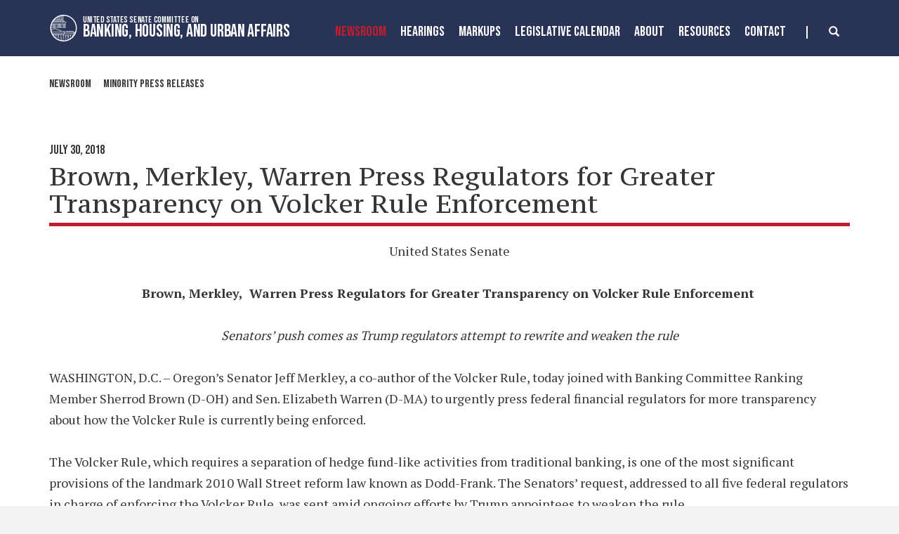

--- FILE ---
content_type: text/html;charset=UTF-8
request_url: https://www.banking.senate.gov/newsroom/minority/brown-merkley-warren-press-regulators-for-greater-transparency-on-volcker-rule-enforcement-
body_size: 14334
content:

	
	
	
	

	

	
	
	
	
	


	


    
	


		
		
		

		
		

		

		
		
		
		
			 
		    	
			
		
		

		
		
		
		

		
		

		 
		 
		 	
		 
        
        

		
        
		

		
			
			

			
			
		

		
		

		
		

		

		
        
            

	























	  


    





















  





    

    



 
 
		
		
		
		
		





	
	

	



    



    
    





	

	
		
	





	






















<!DOCTYPE html>
<!--[if lt IE 7 ]><html lang="en" class="no-js ie ie6"> <![endif]-->
<!--[if IE 7 ]><html lang="en" class="no-js ie ie7"> <![endif]-->
<!--[if IE 8 ]><html lang="en" class="no-js ie ie8"> <![endif]-->
<!--[if IE 9 ]><html lang="en" class="no-js ie ie9"> <![endif]-->
<!--[if IE 10 ]><html lang="en" class="no-js ie ie10"> <![endif]-->
<!--[if IE 11 ]><html lang="en" class="no-js ie ie11"> <![endif]-->
<!--[if gt IE 11]><html lang="en" class="no-js ie"> <![endif]-->
<!--[if !(IE) ]><!-->
<html lang="en" class="no-js">
<!--<![endif]-->

	<head>
		<meta charset="UTF-8">
		<meta http-equiv="X-UA-Compatible" content="IE=edge,chrome=1">


		<meta name="viewport" content="width=device-width, initial-scale=1.0">

		

		
		

		<title>Brown, Merkley, Warren Press Regulators for Greater Transparency on Volcker Rule Enforcement  | United States Committee on Banking, Housing, and Urban Affairs</title>

		
		
			<meta name="twitter:card" content="summary_large_image" />
		

		
		
			
		
		
			
		
		
			
		
		
		<meta name="twitter:title" content="Brown, Merkley, Warren Press Regulators for Greater Transparency on Volcker Rule Enforcement " />
		


		
		
			
				<meta name="date" content="2018-07-30" />
			
		
		
			
				<meta name="title" content="Brown, Merkley, Warren Press Regulators for Greater Transparency on Volcker Rule Enforcement " />
			
		
		

		
			
				<meta name="groups" content="democrat" />
			
		


		
		
			
			

			
		

		

		
			<meta property="og:url" content="https://www.banking.senate.gov/newsroom/minority/brown-merkley-warren-press-regulators-for-greater-transparency-on-volcker-rule-enforcement-" />
		

		
		
			<meta property="og:image" content="https://www.banking.senate.gov/themes/banking/images/sharelogo.jpg" />
			<meta name="twitter:image" content="https://www.banking.senate.gov/themes/banking/images/sharelogo.jpg" />
		

		
			
		
		
			
		
		
			<meta property="og:title" content="Brown, Merkley, Warren Press Regulators for Greater Transparency on Volcker Rule Enforcement  | United States Committee on Banking, Housing, and Urban Affairs" />
			

		
			<meta property="og:description" content="The Official website of The United States Committee on Banking, Housing, and Urban Affairs" />
			<meta name="twitter:description" content="The Official website of The United States Committee on Banking, Housing, and Urban Affairs" />
		

		
		

		

		
		<link href="https://www.banking.senate.gov/themes/banking/images/favicon.ico" rel="Icon" type="image/x-icon"/>

		<link rel="Stylesheet" type="text/css" href="/themes/default_v5/styles/smoothDivScroll.css" />

		
		<link rel="stylesheet" href="/themes/default_v5/styles/bootstrap.min.css?cachebuster=1522224719">

		<link rel="stylesheet" href="https://maxcdn.bootstrapcdn.com/font-awesome/4.7.0/css/font-awesome.min.css">

		
		<link rel="stylesheet" href="/themes/default_v5/styles/common.css">


		
		
			<link rel="stylesheet" href="/themes/banking/styles/common.css?cachebuster=1745498556">
		

		
		<script src="/themes/default_v5/scripts/jquery.min.js"></script>
		<script src="/themes/default_v5/scripts/bootstrap.min.js"></script>
		<script src="/themes/default_v5/scripts/jquery.html5-placeholder-shim.js"></script>

		

		<!--[if lte IE 6]>
			<link rel="stylesheet" href="http://universal-ie6-css.googlecode.com/files/ie6.1.1.css" media="screen, projection">
		<![endif]-->

		
		

		
		

		
		
		

		

	





</head>





	


	

    
	

	




    


	


		

		

		



	

 

 

	 


    



	
	
	
	
	
	
	




	
	
	

	

	

	

	

 



	 

		


		





	

<body  id="newsroom" class="bg3  two-col ">
<!--stopindex-->
<a href="#main-nav" class="sr-only">Skip to primary navigation</a> <a class="sr-only" href="#skip-nav">Skip to content</a>



<link rel="preconnect" href="https://fonts.googleapis.com">
<link rel="preconnect" href="https://fonts.gstatic.com" crossorigin>
<link href="https://fonts.googleapis.com/css2?family=Bebas+Neue&family=PT+Serif+Caption&family=PT+Serif:wght@400;700&display=swap" rel="stylesheet">




		
		

<script src="https://use.fontawesome.com/33b57f0e97.js"></script>


 


	<div class="modal fade" id="NavMobileModal" tabindex="-1" role="dialog" aria-labelledby="NavMobileModal" aria-hidden="true">
	  <div class="modal-dialog modal-lg">
	    <div class="modal-content">
	      <div class="modal-header">
	        <button type="button" class="close" data-dismiss="modal"><span aria-hidden="true">&times;</span><span class="sr-only">Close</span></button>
	      </div>
	      <div class="modal-body">
	       <ul class="nav nav-pills nav-stacked" id="main-nav">
	       	
				
				
					
						
						
						
							
						
						
						
							
								
							
							
							
							
						
						
							
								
							
							
							
								
							
								
							
								
							
								
							
							
						
					<li  class="selected dropdown no-descriptions">  <a href="https://www.banking.senate.gov/newsroom/majority-press-releases" >Newsroom</a>
						
							
								

		
		
			
			
			
			
			
				
					
						<ul class="dropdown-menu">
					

					
						
						
						
						
						
						
						<li>
							
							<a href="https://www.banking.senate.gov/newsroom/majority-press-releases">Majority Press Releases </a>
							

		
		
			
			
			
			
			
		

		

		
						</li>
					
						
						
						
						
						
						
						<li>
							
							<a href="https://www.banking.senate.gov/newsroom/minority-press-releases">Minority Press Releases </a>
							

		
		
			
			
			
			
			
		

		

		
						</li>
					
						
						
						
						
						
						
						<li>
							
							<a href="https://www.banking.senate.gov/newsroom/photo-gallery">Photo Gallery </a>
							

		
		
			
			
			
			
			
		

		

		
						</li>
					
						
						
						
						
						
						
						<li>
							
							<a href="https://www.banking.senate.gov/newsroom/press-release-archive">Press Release Archive </a>
							

		
		
			
			
			
			
			
		

		

		
						</li>
					

					
						</ul>
					
				
			
		

		

		

							
						
					</li>
					
				
					
						
						
						
						
						
							
							
							
							
						
						
							
								
							
							
							
								
							
								
							
							
						
					<li  class="dropdown no-descriptions">  <a href="https://www.banking.senate.gov/hearings" >Hearings</a>
						
							
								

		
		
			
			
			
			
			
				
					
						<ul class="dropdown-menu">
					

					
						
						
						
						
						
						
						<li>
							
							<a href="https://www.banking.senate.gov/hearings">Hearings </a>
							

		
		
			
			
			
			
			
		

		

		
						</li>
					
						
						
						
						
						
						
						<li>
							
							<a href="https://www.banking.senate.gov/hearings/witness-list">Witness List </a>
							

		
		
			
			
			
			
			
		

		

		
						</li>
					

					
						</ul>
					
				
			
		

		

		

							
						
					</li>
					
				
					
						
						
						
						
						
						
							
							
							
							
						
					<li  class="no-descriptions">  <a href="https://www.banking.senate.gov/markups" >MarkUps</a>
						
					</li>
					
				
					
						
						
						
						
						
							
							
							
							
						
						
							
								
							
							
							
								
							
								
							
							
						
					<li  class="dropdown no-descriptions">  <a href="https://www.banking.senate.gov/legislative-calendar/legislation" >Legislative Calendar</a>
						
							
								

		
		
			
			
			
			
			
				
					
						<ul class="dropdown-menu">
					

					
						
						
						
						
						
						
						<li>
							
							<a href="https://www.banking.senate.gov/legislative-calendar/legislation">Legislation </a>
							

		
		
			
			
			
			
			
		

		

		
						</li>
					
						
						
						
						
						
						
						<li>
							
							<a href="https://www.banking.senate.gov/legislative-calendar/nominations">Nominations </a>
							

		
		
			
			
			
			
			
		

		

		
						</li>
					

					
						</ul>
					
				
			
		

		

		

							
						
					</li>
					
				
					
						
						
						
						
						
							
							
							
							
						
						
							
								
							
							
							
								
							
								
							
								
							
								
							
								
							
								
							
								
							
								
							
								
							
								
							
							
						
					<li  class="dropdown no-descriptions">  <a href="https://www.banking.senate.gov/about" >About</a>
						
							
								

		
		
			
			
			
			
			
				
					
						<ul class="dropdown-menu">
					

					
						
						
						
						
						
						
						<li>
							
							<a href="https://www.banking.senate.gov/about">About </a>
							

		
		
			
			
			
			
			
		

		

		
						</li>
					
						
						
						
						
						
						
						<li>
							
							<a href="https://www.banking.senate.gov/about/jurisdiction">Jurisdiction </a>
							

		
		
			
			
			
			
			
		

		

		
						</li>
					
						
						
						
						
						
						
						<li>
							
							<a href="https://www.banking.senate.gov/about/membership">Membership </a>
							

		
		
			
			
			
			
			
		

		

		
						</li>
					
						
						
						
						
						
						
						<li>
							
							<a href="https://www.banking.senate.gov/about/subcommittees">Subcommittees </a>
							

		
		
			
			
			
			
			
		

		

		
						</li>
					
						
						
						
						
						
						
						<li>
							
							<a href="https://www.banking.senate.gov/about/milestones">Milestones </a>
							

		
		
			
			
			
			
			
		

		

		
						</li>
					
						
						
						
						
						
						
						<li>
							
							<a href="https://www.banking.senate.gov/about/faq">FAQ </a>
							

		
		
			
			
			
			
			
		

		

		
						</li>
					
						
						
						
						
						
						
						<li>
							
							<a href="https://www.banking.senate.gov/about/history">History of the Chairman </a>
							

		
		
			
			
			
			
			
		

		

		
						</li>
					
						
						
						
						
						
						
						<li>
							
							<a href="https://www.banking.senate.gov/about/key-issues">Key Issues </a>
							

		
		
			
			
			
			
			
		

		

		
						</li>
					
						
						
						
						
						
						
						<li>
							
							<a href="https://www.banking.senate.gov/about/chairman">Chairman Scott Biography </a>
							

		
		
			
			
			
			
			
		

		

		
						</li>
					
						
						
						
						
						
						
						<li>
							
							<a href="https://www.banking.senate.gov/about/ranking-member">Ranking Member Warren Biography </a>
							

		
		
			
			
			
			
			
		

		

		
						</li>
					

					
						</ul>
					
				
			
		

		

		

							
						
					</li>
					
				
					
						
						
						
						
						
							
							
							
							
						
						
							
								
							
							
							
								
							
								
							
								
							
							
						
					<li  class="dropdown no-descriptions">  <a href="https://www.banking.senate.gov/resources" >Resources</a>
						
							
								

		
		
			
			
			
			
			
				
					
						<ul class="dropdown-menu">
					

					
						
						
						
						
						
						
						<li>
							
							<a href="https://www.banking.senate.gov/resources">Resources </a>
							

		
		
			
			
			
			
			
		

		

		
						</li>
					
						
						
						
						
						
						
						<li>
							
							<a href="https://www.banking.senate.gov/resources/committee-documents">Committee Documents </a>
							

		
		
			
			
			
			
			
		

		

		
						</li>
					
						
						
						
						
						
						
						<li>
							
							<a href="https://www.banking.senate.gov/resources/data-submissions">Submissions </a>
							

		
		
			
			
			
			
			
		

		

		
						</li>
					

					
						</ul>
					
				
			
		

		

		

							
						
					</li>
					
				
					
						
						
						
						
						
						
							
							
							
							
						
					<li  class="no-descriptions">  <a href="https://www.banking.senate.gov/contact" >Contact</a>
						
					</li>
					
				
					
				
					
				
				
			</ul>
	      </div>
	    </div>
	  </div>
	</div>




<div class="modal fade" id="SearchModal" tabindex="-1" role="dialog" aria-labelledby="SearchModal" aria-hidden="true">
	<div class="modal-dialog modal-lg">
		<div class="modal-content">
			<div class="modal-header">
				<button type="button" class="close" data-dismiss="modal"><span aria-hidden="true">&times;</span><span class="sr-only">Close</span></button>
			</div>
			<div class="modal-body">
				<div id="searchpopup">
					
					
					
					
					
					
					
					
					
					
					
					
					
					
					
					
					
					
					
					
					
					
					
					
					
					
					
					
					
					
					
					<form aria-label="search" id="sitesearch" role="search" method="get" action="/search" class="pull-right form-inline">
						<input type="search" id="search-field" name="q" placeholder="Search">
						<input type="hidden" name="access" value="p" />
						<input type="hidden" name="as_dt" value="i" />
						<input type="hidden" name="as_epq" value="" />
						<input type="hidden" name="as_eq" value="" />
						<input type="hidden" name="as_lq" value="" />
						<input type="hidden" name="as_occt" value="any" />
						<input type="hidden" name="as_oq" value="" />
						<input type="hidden" name="as_q" value="" />
						<input type="hidden" name="as_sitesearch" value="" />
						<input type="hidden" name="client" value="" />
						<input type="hidden" name="sntsp" value="0" />
						<input type="hidden" name="filter" value="0" />
						<input type="hidden" name="getfields" value="" />
						<input type="hidden" name="lr" value="" />
						<input type="hidden" name="num" value="15" />
						<input type="hidden" name="numgm" value="3" />
						<input type="hidden" name="oe" value="UTF8" />
						<input type="hidden" name="output" value="xml_no_dtd" />
						<input type="hidden" name="partialfields" value="" />
						<input type="hidden" name="proxycustom" value="" />
						<input type="hidden" name="proxyreload" value="0" />
						<input type="hidden" name="proxystylesheet" value="default_frontend" />
						<input type="hidden" name="requiredfields" value="" />
						<input type="hidden" name="sitesearch" value="" />
						<input type="hidden" name="sort" value="date:D:S:d1" />
						<input type="hidden" name="start" value="0" />
						<input type="hidden" name="ud" value="1" />
						<button aria-label="submit" type="submit"><span class="glyphicon glyphicon-search"></span></button>
					</form>
				</div>
			</div>
		</div>
	</div>
</div>









	<div id="header" class = "interior">

		<div class="container">
			<a href = "/" class = "logo-hold top-left" >
				<img alt = "Banking, Housing, and Urban Affairs Circle Logo" class = 'circle-logo' src = "/themes/banking/images/circle.svg">
				<div class = "logo-text"><div class = "top">United States Senate Committee On</div>
				<div class = "bottom">Banking, Housing, and Urban Affairs</div></div>
			</a>



			<div class="nav-hold right-search-modal ">
				 





<div class="navbar">
       <ul class="nav nav-pills nav-justified hidden-md hidden-sm hidden-xs" id="main-nav">
       	
			
			
				
					
					
					
						
					
					
					
						
							
						
						
						
						
					
					
						
							
						
						
						
							
						
							
						
							
						
							
						
						
					
				<li  class="selected dropdown no-descriptions">  <a href="https://www.banking.senate.gov/newsroom/majority-press-releases" >Newsroom</a>
					
						
							

		
		
			
			
			
			
			
				
					
						<ul class="dropdown-menu">
					

					
						
						
						
						
						
						
						<li>
							
							<a href="https://www.banking.senate.gov/newsroom/majority-press-releases">Majority Press Releases </a>
							

		
		
			
			
			
			
			
		

		

		
						</li>
					
						
						
						
						
						
						
						<li>
							
							<a href="https://www.banking.senate.gov/newsroom/minority-press-releases">Minority Press Releases </a>
							

		
		
			
			
			
			
			
		

		

		
						</li>
					
						
						
						
						
						
						
						<li>
							
							<a href="https://www.banking.senate.gov/newsroom/photo-gallery">Photo Gallery </a>
							

		
		
			
			
			
			
			
		

		

		
						</li>
					
						
						
						
						
						
						
						<li>
							
							<a href="https://www.banking.senate.gov/newsroom/press-release-archive">Press Release Archive </a>
							

		
		
			
			
			
			
			
		

		

		
						</li>
					

					
						</ul>
					
				
			
		

		

		

						
					
				</li>
				
			
				
					
					
					
					
					
						
						
						
						
					
					
						
							
						
						
						
							
						
							
						
						
					
				<li  class="dropdown no-descriptions">  <a href="https://www.banking.senate.gov/hearings" >Hearings</a>
					
						
							

		
		
			
			
			
			
			
				
					
						<ul class="dropdown-menu">
					

					
						
						
						
						
						
						
						<li>
							
							<a href="https://www.banking.senate.gov/hearings">Hearings </a>
							

		
		
			
			
			
			
			
		

		

		
						</li>
					
						
						
						
						
						
						
						<li>
							
							<a href="https://www.banking.senate.gov/hearings/witness-list">Witness List </a>
							

		
		
			
			
			
			
			
		

		

		
						</li>
					

					
						</ul>
					
				
			
		

		

		

						
					
				</li>
				
			
				
					
					
					
					
					
					
						
						
						
						
					
				<li  class="no-descriptions">  <a href="https://www.banking.senate.gov/markups" >MarkUps</a>
					
				</li>
				
			
				
					
					
					
					
					
						
						
						
						
					
					
						
							
						
						
						
							
						
							
						
						
					
				<li  class="dropdown no-descriptions">  <a href="https://www.banking.senate.gov/legislative-calendar/legislation" >Legislative Calendar</a>
					
						
							

		
		
			
			
			
			
			
				
					
						<ul class="dropdown-menu">
					

					
						
						
						
						
						
						
						<li>
							
							<a href="https://www.banking.senate.gov/legislative-calendar/legislation">Legislation </a>
							

		
		
			
			
			
			
			
		

		

		
						</li>
					
						
						
						
						
						
						
						<li>
							
							<a href="https://www.banking.senate.gov/legislative-calendar/nominations">Nominations </a>
							

		
		
			
			
			
			
			
		

		

		
						</li>
					

					
						</ul>
					
				
			
		

		

		

						
					
				</li>
				
			
				
					
					
					
					
					
						
						
						
						
					
					
						
							
						
						
						
							
						
							
						
							
						
							
						
							
						
							
						
							
						
							
						
							
						
							
						
						
					
				<li  class="dropdown no-descriptions">  <a href="https://www.banking.senate.gov/about" >About</a>
					
						
							

		
		
			
			
			
			
			
				
					
						<ul class="dropdown-menu">
					

					
						
						
						
						
						
						
						<li>
							
							<a href="https://www.banking.senate.gov/about">About </a>
							

		
		
			
			
			
			
			
		

		

		
						</li>
					
						
						
						
						
						
						
						<li>
							
							<a href="https://www.banking.senate.gov/about/jurisdiction">Jurisdiction </a>
							

		
		
			
			
			
			
			
		

		

		
						</li>
					
						
						
						
						
						
						
						<li>
							
							<a href="https://www.banking.senate.gov/about/membership">Membership </a>
							

		
		
			
			
			
			
			
		

		

		
						</li>
					
						
						
						
						
						
						
						<li>
							
							<a href="https://www.banking.senate.gov/about/subcommittees">Subcommittees </a>
							

		
		
			
			
			
			
			
		

		

		
						</li>
					
						
						
						
						
						
						
						<li>
							
							<a href="https://www.banking.senate.gov/about/milestones">Milestones </a>
							

		
		
			
			
			
			
			
		

		

		
						</li>
					
						
						
						
						
						
						
						<li>
							
							<a href="https://www.banking.senate.gov/about/faq">FAQ </a>
							

		
		
			
			
			
			
			
		

		

		
						</li>
					
						
						
						
						
						
						
						<li>
							
							<a href="https://www.banking.senate.gov/about/history">History of the Chairman </a>
							

		
		
			
			
			
			
			
		

		

		
						</li>
					
						
						
						
						
						
						
						<li>
							
							<a href="https://www.banking.senate.gov/about/key-issues">Key Issues </a>
							

		
		
			
			
			
			
			
		

		

		
						</li>
					
						
						
						
						
						
						
						<li>
							
							<a href="https://www.banking.senate.gov/about/chairman">Chairman Scott Biography </a>
							

		
		
			
			
			
			
			
		

		

		
						</li>
					
						
						
						
						
						
						
						<li>
							
							<a href="https://www.banking.senate.gov/about/ranking-member">Ranking Member Warren Biography </a>
							

		
		
			
			
			
			
			
		

		

		
						</li>
					

					
						</ul>
					
				
			
		

		

		

						
					
				</li>
				
			
				
					
					
					
					
					
						
						
						
						
					
					
						
							
						
						
						
							
						
							
						
							
						
						
					
				<li  class="dropdown no-descriptions">  <a href="https://www.banking.senate.gov/resources" >Resources</a>
					
						
							

		
		
			
			
			
			
			
				
					
						<ul class="dropdown-menu">
					

					
						
						
						
						
						
						
						<li>
							
							<a href="https://www.banking.senate.gov/resources">Resources </a>
							

		
		
			
			
			
			
			
		

		

		
						</li>
					
						
						
						
						
						
						
						<li>
							
							<a href="https://www.banking.senate.gov/resources/committee-documents">Committee Documents </a>
							

		
		
			
			
			
			
			
		

		

		
						</li>
					
						
						
						
						
						
						
						<li>
							
							<a href="https://www.banking.senate.gov/resources/data-submissions">Submissions </a>
							

		
		
			
			
			
			
			
		

		

		
						</li>
					

					
						</ul>
					
				
			
		

		

		

						
					
				</li>
				
			
				
					
					
					
					
					
					
						
						
						
						
					
				<li  class="no-descriptions">  <a href="https://www.banking.senate.gov/contact" >Contact</a>
					
				</li>
				
			
				
			
				
			
			
		</ul>


		<a class="srchbutton hidden-sm hidden-xs">
			<span class="glyphicon glyphicon-search"><span class="hidden">x</span></span>
		</a>
		<a class="srchbuttonmodal visible-md-inline-block visible-sm-inline-block visible-xs-inline-block" data-toggle="modal" data-target="#SearchModal" aria-label="search" title="search">
			<span class="glyphicon glyphicon-search"><span class="hidden">x</span></span>
		</a>
		<div id="search">
			
			
			
			
			
			
			
			
			
			
			
			
			
			
			
			
			
			
			
			
			
			
			
			
			
			
			
			
			
			
			
			<form id="sitesearch" role="search" method="get" action="/search" class="form-inline">
				<label for="search-field" style="text-indent:-9000px;">search</label>
				<input type="search" id="search-field" name="q" placeholder="Search">
				<input type="hidden" name="access" value="p" />
				<input type="hidden" name="as_dt" value="i" />
				<input type="hidden" name="as_epq" value="" />
				<input type="hidden" name="as_eq" value="" />
				<input type="hidden" name="as_lq" value="" />
				<input type="hidden" name="as_occt" value="any" />
				<input type="hidden" name="as_oq" value="" />
				<input type="hidden" name="as_q" value="" />
				<input type="hidden" name="as_sitesearch" value="" />
				<input type="hidden" name="client" value="" />
				<input type="hidden" name="sntsp" value="0" />
				<input type="hidden" name="filter" value="0" />
				<input type="hidden" name="getfields" value="" />
				<input type="hidden" name="lr" value="" />
				<input type="hidden" name="num" value="15" />
				<input type="hidden" name="numgm" value="3" />
				<input type="hidden" name="oe" value="UTF8" />
				<input type="hidden" name="output" value="xml_no_dtd" />
				<input type="hidden" name="partialfields" value="" />
				<input type="hidden" name="proxycustom" value="" />
				<input type="hidden" name="proxyreload" value="0" />
				<input type="hidden" name="proxystylesheet" value="default_frontend" />
				<input type="hidden" name="requiredfields" value="" />
				<input type="hidden" name="sitesearch" value="" />
				<input type="hidden" name="sort" value="date:D:S:d1" />
				<input type="hidden" name="start" value="0" />
				<input type="hidden" name="ud" value="1" />
				<button type="submit">
					<span class="glyphicon glyphicon-search"><span class="hidden">x</span></span>
				</button>
			</form>
		</div>
		<script type="text/javascript">
			$( ".srchbutton" ).click(function(e) {

				$( "#search" ).toggleClass( "showme" );

				if ($( "#search" ).hasClass( "showme" )){
					$( ".nav" ).addClass('fade-out');
					$( ".togglemenu" ).fadeOut( 0 );
					$( "#search #sitesearch #search-field").focus();
				}else{
					$( ".nav" ).removeClass('fade-out')
					$( ".togglemenu" ).delay( 300 ).fadeIn( 300 );
				};
				if ($( ".srchbutton .glyphicon" ).hasClass( "glyphicon-search" )){

					$( ".srchbutton .glyphicon" ).removeClass( "glyphicon-search" );
					$( ".srchbutton .glyphicon" ).addClass( "glyphicon-remove" );
				}else{
					$( ".srchbutton .glyphicon" ).removeClass( "glyphicon-remove" );
					$( ".srchbutton .glyphicon" ).addClass( "glyphicon-search" );
				};
			});
		</script>
		<a class="togglemenu hidden-xl hidden-lg" data-toggle="modal" data-target="#NavMobileModal">

			<span class="glyphicon glyphicon-menu-hamburger"></span>
			<span class="menulabel">MENU</span>

		</a>
	</div>

 

			</div>
		
		</div>
	</div>







<div id="skip-nav"></div>













		
		


	
	<div id="content" role="main">







	

	
	
		
		
	















	<div class="container" id="main_container">





	<div id='breadcrumb'><ol class='list-inline'><li><a href='https://www.banking.senate.gov/'>Home</a></li><li><a href='https://www.banking.senate.gov/newsroom/majority-press-releases'>Newsroom</a></li><li><a href='https://www.banking.senate.gov/newsroom/minority-press-releases'>Minority Press Releases</a></li></ol></div>

<div class="one_column row">


	
	




	

	 <div class="clearfix col-md-12" id="main_column"><!--startindex-->


	



	
	<div id="newscontent" class="article">
	
	<div id="press">
		
		
			
			<span class="date black">July 30, 2018</span>
			<h1 class="main_page_title">Brown, Merkley, Warren Press Regulators for Greater Transparency on Volcker Rule Enforcement </h1>
			
			<p align="center">United States Senate</p>
<p align="center"><b>Brown, Merkley,&nbsp; Warren Press Regulators for Greater Transparency on Volcker Rule Enforcement</b><b>&nbsp;</b></p>
<p align="center"><i>Senators&rsquo; push comes as Trump regulators attempt to rewrite and weaken the rule</i></p>
<p>WASHINGTON, D.C. &ndash; Oregon&rsquo;s Senator Jeff Merkley, a co-author of the Volcker Rule, today joined with Banking Committee Ranking Member Sherrod Brown (D-OH) and Sen. Elizabeth Warren (D-MA) to urgently press federal financial regulators for more transparency about how the Volcker Rule is currently being enforced.</p>
<p>The Volcker Rule, which requires a separation of hedge fund-like activities from traditional banking, is one of the most significant provisions of the landmark 2010 Wall Street reform law known as Dodd-Frank. The Senators&rsquo; request, addressed to all five federal regulators in charge of enforcing the Volcker Rule, was sent amid ongoing efforts by Trump appointees to weaken the rule.</p>
<p>&ldquo;We respectfully but urgently request that you share with Congress quantitative data and metrics demonstrating banks&rsquo; activities under the Volcker Rule, along with the agencies&rsquo; standards used to demonstrate compliance, the penalties for non-compliance, and banks&rsquo; success or failure at achieving compliance,&rdquo; wrote the Senators. &ldquo;This should include the seven factors that banks are required to report to the agencies for each trading desk, along with a description of how frequently examiners at the agencies have used the quantitative metrics to date, including how metrics are used to evaluate compliance with the Volcker Rule.&rdquo;</p>
<p>They continued, &ldquo;It is critical that this information and data is publicly available before the end of the comment period,&rdquo; referring to the public comment period for the recent efforts to weaken the rule.</p>
<p>&ldquo;Congress intended for the Volcker Rule to function as a modern-day Glass-Steagall Act, acting as a firewall to safeguard traditional loan-making and deposit-taking at banks from high-risk bets that put customers and the financial system at risk. Congress and the public deserve to be able to evaluate it,&rdquo; they concluded.&nbsp;</p>
<p>The full text of the letter follows below, and a pdf of the letter can be found <a href="https://www.merkley.senate.gov/download/volcker-metrics-letter">here</a>.</p>
<p>&nbsp;</p>
<p align="center">###</p>
<p align="center">&nbsp;</p>
<p>Dear Comptroller Otting, Chairman Powell, Chairman McWilliams, Chairman Clayton, and Chairman Giancarlo:</p>
<p>In response to the financial crisis, Congress in 2010 passed the Dodd-Frank Wall Street Reform and Consumer Protection Act (Wall Street Reform). With the Merkley-Levin Amendment, the law included the &ldquo;Volcker Rule,&rdquo; a prohibition on banks engaging in some of the risky trading activities and fund investments that exacerbated significant weaknesses in the banking system and required unprecedented bailouts of the financial sector.<sup><a href="#_ftn1" name="_ftnref1" title="">[1]</a></sup></p>
<p>Repeated delays have slowed the implementation and enforcement of the law. Just as troubling, though, is the limited transparency into the data and metrics used by the federal financial regulators in order to understand if the provision has been effective at obtaining the change that Congress intended.&nbsp;</p>
<p>While many large global banks covered by the Volcker Rule have shed their standalone proprietary trading desks,<a href="#_ftn2" name="_ftnref2" title="">[2]</a> federal financial regulators must examine financial institutions for Volcker Rule compliance. Your agencies should share with Congress and the public your data and metrics demonstrating the impact of the Volcker Rule on banks&rsquo; activities.<sup><a href="#_ftn3" name="_ftnref3" title="">[3]</a></sup></p>
<p>While financial institutions may argue that disclosing such data and metrics would reveal confidential information, there are undoubtedly multiple ways to avoid any such problems, including delaying the release of the data, withholding the name of the institution at which the trading desk is located, or aggregating data in such a way as to address confidentiality concerns.&nbsp; Your agencies have acknowledged that since at least May 2017 that they have been &ldquo;considering whether, and if so how, metrics information should be published, consistent with safeguarding confidential information and preserving the usefulness of the information.&rdquo;<a href="#_ftn4" name="_ftnref4" title="">[4]</a> The agencies have had ample time to devise ways to safeguard confidential information; the time has come to effectuate these changes, particularly given the public&rsquo;s need to understand the impact of the Volcker Rule in light of the agencies&rsquo; proposed changes.</p>
<p>Exacerbating the problem around data and metrics transparency is a lack of specifics on how your agencies are examining, supervising, and enforcing for Volcker Rule compliance, how data is being shared between your agencies, and the penalties for violations. Without such transparency, accountability is almost certainly impossible, and the American people will continue to doubt that meaningful financial reform is occurring.</p>
<p>Releasing these data and metrics would be in the public interest. Bank counterparties and customers would benefit from greater transparency regarding how the ban on proprietary trading and fund investments is being enforced. Customers could have greater confidence that dealers were facilitating market-making rather than betting against them, and emergent firms could better understand opportunities to compete against established dealer banks. Finally, banks themselves would also have a better, more reliable understanding of what trading and fund investment activities are permitted in practice.</p>
<p>Now that the agencies are proposing changes to the Volcker Rule, it is worth noting that the Notice of Proposed Ruling (NPR) is devoid of any data or analysis that provides support to many of the significant policy changes included in the NPR. Indeed, many of the more than 1,000 questions posed in the NPR are not readily answerable without access to Appendix A data, except perhaps by the banking industry itself.</p>
<p>To that end, we respectfully but urgently request that you share with Congress quantitative data and metrics demonstrating banks&rsquo; activities under the Volcker Rule, along with the agencies&rsquo; standards used to demonstrate compliance, the penalties for non-compliance, and banks&rsquo; success or failure at achieving compliance. This should include the seven factors that banks are required to report to the agencies for each trading desk,<a href="#_ftn5" name="_ftnref5" title="">[5]</a> along with a description of how frequently examiners at the agencies have used the quantitative metrics to date, including how metrics are used to evaluate compliance with the Volcker Rule.</p>
<p>Please provide us with this information by August 6, 2018. It is critical that this information and data is publicly available before the end of comment period. Congress intended for the Volcker Rule to function as a modern-day Glass-Steagall Act, acting as a firewall to safeguard traditional loan-making and deposit-taking at banks from high-risk bets that put customers and the financial system at risk. Congress and the public deserve to be able to evaluate it.</p>
<p>Sincerely,</p>
<p>&nbsp;</p>
<p></p>
<p>[1] The law prohibits banks, bank holding companies, and their affiliates and subsidiaries from such activities, and also limits those activities at systemically significant nonbank financial institutions.&nbsp;</p>
<p>[2] See, for example, Moyer, Liz. &ldquo;Investment Banks Move to Dodge Volcker Rule.&rdquo; <i>Forbes</i>, August 4, 2010. Available at: <a href="https://www.forbes.com/sites/streettalk/2010/08/04/investment-banks-move-to-dodge-volcker-rule/#796de9a0780f">https://www.forbes.com/sites/streettalk/2010/08/04/investment-banks-move-to-dodge-volcker-rule/#796de9a0780f</a>; Baer, Justin. &ldquo;Morgan Stanley to Spin Off Prop Trading Desk.&rdquo; <i>Financial Times</i>, January 10, 2011. Available at: <a href="https://www.ft.com/content/6c285214-1cfc-11e0-8c86-00144feab49a">https://www.ft.com/content/6c285214-1cfc-11e0-8c86-00144feab49a</a>; and Miller, Don. &ldquo;JPMorgan Shuts Down Prop Trading Unit as Banks Maneuver Around the Volcker Rule.&rdquo; <i>SeekingAlpha.com</i>, September 3, 2010. Available at: <a href="https://seekingalpha.com/article/223675-jpmorgan-shuts-prop-trading-unit-as-banks-maneuver-around-the-volcker-rule">https://seekingalpha.com/article/223675-jpmorgan-shuts-prop-trading-unit-as-banks-maneuver-around-the-volcker-rule</a>.</p>
<p>[3]&nbsp; See letter from Americans for Financial Reform dated December 17, 2015</p>
<p>[4] Correspondence from the Board of Governors of the Federal Reserve System, the Office of the Comptroller of the Currency, the Federal Deposit Insurance Corporation and the Commodity Futures Trading Commission to Senator Merkley dated May 4, 2017.</p>
<p>[5] <i>See</i> the factors at 12 C.F.R. 248, Appendix A, including: (1) risk and position limits and usage; (2) risk factor sensitivities; (3) value-at-risk (VaR) and stress VaR; (4) comprehensive profit and loss attribution; (5) inventory turnover; (6) inventory aging; and (7) customer-facing trade ratios.</p>
<div><br clear="all" /><hr align="left" size="1" width="33%" />
<div id="ftn1">
<p><a href="#_ftnref1" name="_ftn1" title="">[1]</a> The law prohibits banks, bank holding companies, and their affiliates and subsidiaries from such activities, and also limits those activities at systemically significant nonbank financial institutions.&nbsp;</p>
</div>
<div id="ftn2">
<p><a href="#_ftnref2" name="_ftn2" title="">[2]</a> See, for example, Moyer, Liz. &ldquo;Investment Banks Move to Dodge Volcker Rule.&rdquo; <i>Forbes</i>, August 4, 2010. Available at: <a href="https://www.forbes.com/sites/streettalk/2010/08/04/investment-banks-move-to-dodge-volcker-rule/#796de9a0780f">https://www.forbes.com/sites/streettalk/2010/08/04/investment-banks-move-to-dodge-volcker-rule/#796de9a0780f</a>; Baer, Justin. &ldquo;Morgan Stanley to Spin Off Prop Trading Desk.&rdquo; <i>Financial Times</i>, January 10, 2011. Available at: <a href="https://www.ft.com/content/6c285214-1cfc-11e0-8c86-00144feab49a">https://www.ft.com/content/6c285214-1cfc-11e0-8c86-00144feab49a</a>; and Miller, Don. &ldquo;JPMorgan Shuts Down Prop Trading Unit as Banks Maneuver Around the Volcker Rule.&rdquo; <i>SeekingAlpha.com</i>, September 3, 2010. Available at: <a href="https://seekingalpha.com/article/223675-jpmorgan-shuts-prop-trading-unit-as-banks-maneuver-around-the-volcker-rule">https://seekingalpha.com/article/223675-jpmorgan-shuts-prop-trading-unit-as-banks-maneuver-around-the-volcker-rule</a>.</p>
</div>
<div id="ftn3">
<p><a href="#_ftnref3" name="_ftn3" title="">[3]</a>&nbsp; See letter from Americans for Financial Reform dated December 17, 2015</p>
</div>
<div id="ftn4">
<p><a href="#_ftnref4" name="_ftn4" title="">[4]</a> Correspondence from the Board of Governors of the Federal Reserve System, the Office of the Comptroller of the Currency, the Federal Deposit Insurance Corporation and the Commodity Futures Trading Commission to Senator Merkley dated May 4, 2017.</p>
</div>
<div id="ftn5">
<p><a href="#_ftnref5" name="_ftn5" title="">[5]</a> <i>See</i> the factors at 12 C.F.R. 248, Appendix A, including: (1) risk and position limits and usage; (2) risk factor sensitivities; (3) value-at-risk (VaR) and stress VaR; (4) comprehensive profit and loss attribution; (5) inventory turnover; (6) inventory aging; and (7) customer-facing trade ratios.</p>
</div>
</div>
			
			
			
		

		
	</div>
	<hr> 
<div id="pagetools">
	

	<script>// cribbed from jquery migrate plugin @ https://github.com/jquery/jquery-migrate/blob/master/src/core.js
		if (typeof uaMatch == 'undefined') {
			var uaMatch = function( ua ) {
				ua = ua.toLowerCase();

				var match = /(chrome)[ \/]([\w.]+)/.exec( ua ) ||
					/(webkit)[ \/]([\w.]+)/.exec( ua ) ||
					/(opera)(?:.*version|)[ \/]([\w.]+)/.exec( ua ) ||
					/(msie) ([\w.]+)/.exec( ua ) ||
					ua.indexOf("compatible") < 0 && /(mozilla)(?:.*? rv:([\w.]+)|)/.exec( ua ) ||
					[];

				return {
					browser: match[ 1 ] || "",
					version: match[ 2 ] || "0"
				};
			};

			var matched = uaMatch( navigator.userAgent );
			var browser = {};

			if ( matched.browser ) {
				browser[ matched.browser ] = true;
				browser.version = matched.version;
			}

			// Chrome is Webkit, but Webkit is also Safari.
			if ( browser.chrome ) {
				browser.webkit = true;
			} else if ( browser.webkit ) {
				browser.safari = true;
			}
		}
	</script>

	<div id="fb-root"></div>
	<div class="clearfix"></div>
	<ul id="actions" class="list-unstyled  list-inline">

		
			<li><a class="btn btn-xs pull-left" onclick="window.print()" >Print</a></li>
		
		
			
			<li><a class="btn btn-xs pull-left" href="mailto:?subject=A Link From Senator [First] [Last]&body=http://www.banking.senate.gov/newsroom/minority/brown-merkley-warren-press-regulators-for-greater-transparency-on-volcker-rule-enforcement-">Email</a></li>
		
		
			<li id="fb-li">
				<div class="fb-like pull-left" data-href="http://www.banking.senate.gov/newsroom/minority/brown-merkley-warren-press-regulators-for-greater-transparency-on-volcker-rule-enforcement-" data-send="false" data-layout="button_count" data-width="60" data-show-faces="false" data-font="verdana"></div>
			</li>
		
		
		
			<li id="twitter-li">
				<a class="twitter-share-button pull-left" href="https://twitter.com/share" data-url="http://www.banking.senate.gov/newsroom/minority/brown-merkley-warren-press-regulators-for-greater-transparency-on-volcker-rule-enforcement-" data-text="Brown, Merkley, Warren Press Regulators for Greater Transparency on Volcker Rule Enforcement ">Tweet</a>
			</li>
		
	</ul>

	<script>
		if (!browser.msie || browser.msie && browser.version >= 8) {
			// facebook
			(function(d, s, id) {
				var js, fjs = d.getElementsByTagName(s)[0];
				if (d.getElementById(id)) return;
				js = d.createElement(s); js.id = id;
				js.src = "//connect.facebook.net/en_US/all.js#xfbml=1&appId=178127398911465";
				fjs.parentNode.insertBefore(js, fjs);
			}(document, 'script', 'facebook-jssdk'));

			// twitter
			!function(d,s,id){var js,fjs=d.getElementsByTagName(s)[0];if(!d.getElementById(id)){js=d.createElement(s);js.id=id;js.src="//platform.twitter.com/widgets.js";fjs.parentNode.insertBefore(js,fjs);}}(document,"script","twitter-wjs");
		} else {
			document.getElementById('fb-li').style.display = 'none';
			document.getElementById('twitter-li').style.display = 'none';
		}
	</script>

	
</div>

 


	
	
	
	



	
	
	



    
	
	


    
    
    
    	
    	
	    	<hr>
		    
		    	<a class="pull-right btn btn-lg prevarticle" href="/newsroom/minority/brown-administration-gives-two-thumbs-up-to-predatory-payday-lenders">Next Article</a>
		    
		    
		    	<a class="pull-left btn btn-lg nextarticle" href="/newsroom/minority/brown-keynote-speech-at-americans-for-financial-reform-forum-on-the-financial-crisis-ten-years-later">Previous Article</a>
		    
    	
    
	</div>














	

	</div>



	
	



	
</div>


</div>
</div>

 
  
  
  
  

		

		
  
  

		

		
  
  <!--stopindex-->
   <footer class="footer ">
     <div class = "office-left">
       <img alt = "Small Logo" src = "/themes/banking/images/smalllogo.png">
      <div class = "office-info">
         <h3 class = "bebas">Office Information</h3>
         <p>534 Dirksen Senate Office Building<br>Washington, D.C. 20510<br>(202) 224-7391</p>
      </div>
     </div>
  
  
    <div class = "member-center">
  
      <div class="memberlist">
  
        
            <div id="membership">
              <h4 class="party bebas">Majority Members</h4>
              <ul id="divide-list" class="list-unstyled memberlist">
                
                  <li class="member member-256B82B1-C37F-4FCA-4582-0F4F68912E4E">
                    
                      <a href="https://www.scott.senate.gov/" target="_blank">
  
                    Tim&nbsp;Scott&nbsp;(R-South Carolina)
  
                      </a>
                    
                    <img src="/imo/media/image/scott_350.jpg" class="headshot" alt="Picture of Tim&nbsp;Scott"/>
                  </li>
                  <script type="text/javascript">
                    $(".member-256B82B1-C37F-4FCA-4582-0F4F68912E4E").mouseenter(function(){
                      $(this).mousemove(function(e){
  
                        $('.member-256B82B1-C37F-4FCA-4582-0F4F68912E4E .headshot').css({
                          'top': e.clientY - 150,
                          'left': e.clientX + 15,
                          'opacity': 1,
                          'display': 'block'
                        });
                      });
                    });
                    $(".member-256B82B1-C37F-4FCA-4582-0F4F68912E4E").mouseout(function(e){
                      $('.member-256B82B1-C37F-4FCA-4582-0F4F68912E4E .headshot').css({
                        'opacity': 0,
                        'display': 'none'
                      });
                    });
                  </script>
                
                  <li class="member member-D462D4DB-5056-A066-600C-419E99EECD14">
                    
                      <a href="https://www.crapo.senate.gov/" target="_blank">
  
                    Mike&nbsp;Crapo&nbsp;(R-Idaho)
  
                      </a>
                    
                    <img src="/imo/media/image/crapo.jpg" class="headshot" alt="Picture of Mike&nbsp;Crapo"/>
                  </li>
                  <script type="text/javascript">
                    $(".member-D462D4DB-5056-A066-600C-419E99EECD14").mouseenter(function(){
                      $(this).mousemove(function(e){
  
                        $('.member-D462D4DB-5056-A066-600C-419E99EECD14 .headshot').css({
                          'top': e.clientY - 150,
                          'left': e.clientX + 15,
                          'opacity': 1,
                          'display': 'block'
                        });
                      });
                    });
                    $(".member-D462D4DB-5056-A066-600C-419E99EECD14").mouseout(function(e){
                      $('.member-D462D4DB-5056-A066-600C-419E99EECD14 .headshot').css({
                        'opacity': 0,
                        'display': 'none'
                      });
                    });
                  </script>
                
                  <li class="member member-A1446360-C926-DF5C-B9E5-0ECA9CAA0BCE">
                    
                      <a href="https://www.rounds.senate.gov/" target="_blank">
  
                    Mike&nbsp;Rounds&nbsp;(R-South Dakota)
  
                      </a>
                    
                    <img src="/imo/media/image/rounds1.jpg" class="headshot" alt="Picture of Mike&nbsp;Rounds"/>
                  </li>
                  <script type="text/javascript">
                    $(".member-A1446360-C926-DF5C-B9E5-0ECA9CAA0BCE").mouseenter(function(){
                      $(this).mousemove(function(e){
  
                        $('.member-A1446360-C926-DF5C-B9E5-0ECA9CAA0BCE .headshot').css({
                          'top': e.clientY - 150,
                          'left': e.clientX + 15,
                          'opacity': 1,
                          'display': 'block'
                        });
                      });
                    });
                    $(".member-A1446360-C926-DF5C-B9E5-0ECA9CAA0BCE").mouseout(function(e){
                      $('.member-A1446360-C926-DF5C-B9E5-0ECA9CAA0BCE .headshot').css({
                        'opacity': 0,
                        'display': 'none'
                      });
                    });
                  </script>
                
                  <li class="member member-A16751F2-E5A4-25CA-C57D-96164F4EBF93">
                    
                      <a href="https://www.tillis.senate.gov/" target="_blank">
  
                    Thom &nbsp;Tillis&nbsp;(R-North Carolina)
  
                      </a>
                    
                    <img src="/imo/media/image/tillis.jpg" class="headshot" alt="Picture of Thom &nbsp;Tillis"/>
                  </li>
                  <script type="text/javascript">
                    $(".member-A16751F2-E5A4-25CA-C57D-96164F4EBF93").mouseenter(function(){
                      $(this).mousemove(function(e){
  
                        $('.member-A16751F2-E5A4-25CA-C57D-96164F4EBF93 .headshot').css({
                          'top': e.clientY - 150,
                          'left': e.clientX + 15,
                          'opacity': 1,
                          'display': 'block'
                        });
                      });
                    });
                    $(".member-A16751F2-E5A4-25CA-C57D-96164F4EBF93").mouseout(function(e){
                      $('.member-A16751F2-E5A4-25CA-C57D-96164F4EBF93 .headshot').css({
                        'opacity': 0,
                        'display': 'none'
                      });
                    });
                  </script>
                
                  <li class="member member-A174682B-A4FA-AACB-C5CA-5E71E9EE9A59">
                    
                      <a href="https://www.kennedy.senate.gov/" target="_blank">
  
                    John&nbsp;Kennedy&nbsp;(R-Louisiana)
  
                      </a>
                    
                    <img src="/imo/media/image/kennedy.png" class="headshot" alt="Picture of John&nbsp;Kennedy"/>
                  </li>
                  <script type="text/javascript">
                    $(".member-A174682B-A4FA-AACB-C5CA-5E71E9EE9A59").mouseenter(function(){
                      $(this).mousemove(function(e){
  
                        $('.member-A174682B-A4FA-AACB-C5CA-5E71E9EE9A59 .headshot').css({
                          'top': e.clientY - 150,
                          'left': e.clientX + 15,
                          'opacity': 1,
                          'display': 'block'
                        });
                      });
                    });
                    $(".member-A174682B-A4FA-AACB-C5CA-5E71E9EE9A59").mouseout(function(e){
                      $('.member-A174682B-A4FA-AACB-C5CA-5E71E9EE9A59 .headshot').css({
                        'opacity': 0,
                        'display': 'none'
                      });
                    });
                  </script>
                
                  <li class="member member-538DC8C2-5056-A066-6053-10FA028E82D6">
                    
                      <a href="https://www.hagerty.senate.gov/" target="_blank">
  
                    Bill&nbsp;Hagerty&nbsp;(R-Tennessee)
  
                      </a>
                    
                    <img src="/imo/media/image/Sen_Bill_Hagerty_official_Senate_portrait,_117th_Congress_350.jpg" class="headshot" alt="Picture of Bill&nbsp;Hagerty"/>
                  </li>
                  <script type="text/javascript">
                    $(".member-538DC8C2-5056-A066-6053-10FA028E82D6").mouseenter(function(){
                      $(this).mousemove(function(e){
  
                        $('.member-538DC8C2-5056-A066-6053-10FA028E82D6 .headshot').css({
                          'top': e.clientY - 150,
                          'left': e.clientX + 15,
                          'opacity': 1,
                          'display': 'block'
                        });
                      });
                    });
                    $(".member-538DC8C2-5056-A066-6053-10FA028E82D6").mouseout(function(e){
                      $('.member-538DC8C2-5056-A066-6053-10FA028E82D6 .headshot').css({
                        'opacity': 0,
                        'display': 'none'
                      });
                    });
                  </script>
                
                  <li class="member member-53C7586D-5056-A066-6088-72887B8CB3DF">
                    
                      <a href="https://www.lummis.senate.gov/" target="_blank">
  
                    Cynthia&nbsp;Lummis&nbsp;(R-Wyoming)
  
                      </a>
                    
                    <img src="/imo/media/image/Lummis Official1.jpg" class="headshot" alt="Picture of Cynthia&nbsp;Lummis"/>
                  </li>
                  <script type="text/javascript">
                    $(".member-53C7586D-5056-A066-6088-72887B8CB3DF").mouseenter(function(){
                      $(this).mousemove(function(e){
  
                        $('.member-53C7586D-5056-A066-6088-72887B8CB3DF .headshot').css({
                          'top': e.clientY - 150,
                          'left': e.clientX + 15,
                          'opacity': 1,
                          'display': 'block'
                        });
                      });
                    });
                    $(".member-53C7586D-5056-A066-6088-72887B8CB3DF").mouseout(function(e){
                      $('.member-53C7586D-5056-A066-6088-72887B8CB3DF .headshot').css({
                        'opacity': 0,
                        'display': 'none'
                      });
                    });
                  </script>
                
                  <li class="member member-2542FD71-0114-FA1B-6C12-27A843939D5D">
                    
                      <a href="https://www.britt.senate.gov/" target="_blank">
  
                    Katie&nbsp;Britt&nbsp;(R-Alabama)
  
                      </a>
                    
                    <img src="/imo/media/image/Katie_Britt31_350_18zgx191i3r3x.jpg" class="headshot" alt="Picture of Katie&nbsp;Britt"/>
                  </li>
                  <script type="text/javascript">
                    $(".member-2542FD71-0114-FA1B-6C12-27A843939D5D").mouseenter(function(){
                      $(this).mousemove(function(e){
  
                        $('.member-2542FD71-0114-FA1B-6C12-27A843939D5D .headshot').css({
                          'top': e.clientY - 150,
                          'left': e.clientX + 15,
                          'opacity': 1,
                          'display': 'block'
                        });
                      });
                    });
                    $(".member-2542FD71-0114-FA1B-6C12-27A843939D5D").mouseout(function(e){
                      $('.member-2542FD71-0114-FA1B-6C12-27A843939D5D .headshot').css({
                        'opacity': 0,
                        'display': 'none'
                      });
                    });
                  </script>
                
                  <li class="member member-C41EEF4E-9D32-4205-8DFF-65A16A513DB2">
                    
                      <a href="https://www.ricketts.senate.gov/" target="_blank">
  
                    Pete&nbsp;Ricketts&nbsp;(R-Nebraska)
  
                      </a>
                    
                    <img src="/imo/media/image/Ricketts_Pete_RMB_012623_010_350_mcsmdbif0xmn.jpg" class="headshot" alt="Picture of Pete&nbsp;Ricketts"/>
                  </li>
                  <script type="text/javascript">
                    $(".member-C41EEF4E-9D32-4205-8DFF-65A16A513DB2").mouseenter(function(){
                      $(this).mousemove(function(e){
  
                        $('.member-C41EEF4E-9D32-4205-8DFF-65A16A513DB2 .headshot').css({
                          'top': e.clientY - 150,
                          'left': e.clientX + 15,
                          'opacity': 1,
                          'display': 'block'
                        });
                      });
                    });
                    $(".member-C41EEF4E-9D32-4205-8DFF-65A16A513DB2").mouseout(function(e){
                      $('.member-C41EEF4E-9D32-4205-8DFF-65A16A513DB2 .headshot').css({
                        'opacity': 0,
                        'display': 'none'
                      });
                    });
                  </script>
                
                  <li class="member member-4A050649-C541-4B86-904D-6A8F0623ABFA">
                    
                      <a href="https://www.banks.senate.gov/" target="_blank">
  
                    Jim&nbsp;Banks&nbsp;(R-Indiana)
  
                      </a>
                    
                    <img src="/imo/media/image/senator-bank-thumb.jpg" class="headshot" alt="Picture of Jim&nbsp;Banks"/>
                  </li>
                  <script type="text/javascript">
                    $(".member-4A050649-C541-4B86-904D-6A8F0623ABFA").mouseenter(function(){
                      $(this).mousemove(function(e){
  
                        $('.member-4A050649-C541-4B86-904D-6A8F0623ABFA .headshot').css({
                          'top': e.clientY - 150,
                          'left': e.clientX + 15,
                          'opacity': 1,
                          'display': 'block'
                        });
                      });
                    });
                    $(".member-4A050649-C541-4B86-904D-6A8F0623ABFA").mouseout(function(e){
                      $('.member-4A050649-C541-4B86-904D-6A8F0623ABFA .headshot').css({
                        'opacity': 0,
                        'display': 'none'
                      });
                    });
                  </script>
                
                  <li class="member member-332367C0-5056-A066-6016-263276A27F31">
                    
                      <a href="https://www.cramer.senate.gov/" target="_blank">
  
                    Kevin&nbsp;Cramer&nbsp;(R-North Dakota)
  
                      </a>
                    
                    <img src="/imo/media/image/Cramer Headshot Updated 7.jpg" class="headshot" alt="Picture of Kevin&nbsp;Cramer"/>
                  </li>
                  <script type="text/javascript">
                    $(".member-332367C0-5056-A066-6016-263276A27F31").mouseenter(function(){
                      $(this).mousemove(function(e){
  
                        $('.member-332367C0-5056-A066-6016-263276A27F31 .headshot').css({
                          'top': e.clientY - 150,
                          'left': e.clientX + 15,
                          'opacity': 1,
                          'display': 'block'
                        });
                      });
                    });
                    $(".member-332367C0-5056-A066-6016-263276A27F31").mouseout(function(e){
                      $('.member-332367C0-5056-A066-6016-263276A27F31 .headshot').css({
                        'opacity': 0,
                        'display': 'none'
                      });
                    });
                  </script>
                
                  <li class="member member-7A96C892-64BE-4A9A-8D49-E00ACF4B33BF">
                    
                      <a href="https://www.moreno.senate.gov/" target="_blank">
  
                    Bernie&nbsp;Moreno&nbsp;(R-Ohio)
  
                      </a>
                    
                    <img src="/imo/media/image/bernie-moreno_350.jpg" class="headshot" alt="Picture of Bernie&nbsp;Moreno"/>
                  </li>
                  <script type="text/javascript">
                    $(".member-7A96C892-64BE-4A9A-8D49-E00ACF4B33BF").mouseenter(function(){
                      $(this).mousemove(function(e){
  
                        $('.member-7A96C892-64BE-4A9A-8D49-E00ACF4B33BF .headshot').css({
                          'top': e.clientY - 150,
                          'left': e.clientX + 15,
                          'opacity': 1,
                          'display': 'block'
                        });
                      });
                    });
                    $(".member-7A96C892-64BE-4A9A-8D49-E00ACF4B33BF").mouseout(function(e){
                      $('.member-7A96C892-64BE-4A9A-8D49-E00ACF4B33BF .headshot').css({
                        'opacity': 0,
                        'display': 'none'
                      });
                    });
                  </script>
                
                  <li class="member member-B6BF3253-85CB-4C39-A21E-10BE8A32EC13">
                    
                      <a href="https://www.mccormick.senate.gov/" target="_blank">
  
                    Dave&nbsp;McCormick&nbsp;(R-Pennsylvania)
  
                      </a>
                    
                    <img src="/imo/media/image/Senator-McCormick-768x960_350.jpg" class="headshot" alt="Picture of Dave&nbsp;McCormick"/>
                  </li>
                  <script type="text/javascript">
                    $(".member-B6BF3253-85CB-4C39-A21E-10BE8A32EC13").mouseenter(function(){
                      $(this).mousemove(function(e){
  
                        $('.member-B6BF3253-85CB-4C39-A21E-10BE8A32EC13 .headshot').css({
                          'top': e.clientY - 150,
                          'left': e.clientX + 15,
                          'opacity': 1,
                          'display': 'block'
                        });
                      });
                    });
                    $(".member-B6BF3253-85CB-4C39-A21E-10BE8A32EC13").mouseout(function(e){
                      $('.member-B6BF3253-85CB-4C39-A21E-10BE8A32EC13 .headshot').css({
                        'opacity': 0,
                        'display': 'none'
                      });
                    });
                  </script>
                
              </ul>
            </div>
        
      </div>
  
      <div class=" memberlist">
  
        
          <div id="membership">
            <h4 class="party bebas">Minority Members</h4>
            <ul id="divide-list" class="list-unstyled memberlist">
              
                <li class="member member-A1F2C798-0943-77B3-2A3F-30B1009A0683">
                  
                    <a href="https://www.warren.senate.gov/" target="_blank">
  
                  Elizabeth&nbsp;Warren&nbsp;(D-Massachusetts)
  
                    </a>
                  
                  <img src="/imo/media/image/warren.jpg" class="headshot" alt="Picture of Elizabeth&nbsp;Warren"/>
                </li>
  
                <script type="text/javascript">
                  $(".member-A1F2C798-0943-77B3-2A3F-30B1009A0683").mouseenter(function(){
                    $(this).mousemove(function(e){
  
                      $('.member-A1F2C798-0943-77B3-2A3F-30B1009A0683 .headshot').css({
                        'top': e.clientY - 150,
                        'left': e.clientX + 15,
                        'opacity': 1,
                        'display': 'block'
                      });
                    });
                  });
                  $(".member-A1F2C798-0943-77B3-2A3F-30B1009A0683").mouseout(function(e){
                    $('.member-A1F2C798-0943-77B3-2A3F-30B1009A0683 .headshot').css({
                      'opacity': 0,
                      'display': 'none'
                    });
                  });
                </script>
  
              
                <li class="member member-A1B5C2B0-C822-733F-F64D-B4B8C05BC7A9">
                  
                    <a href="https://www.reed.senate.gov/" target="_blank">
  
                  Jack&nbsp;Reed&nbsp;(D-Rhode Island)
  
                    </a>
                  
                  <img src="/imo/media/image/reed.jpg" class="headshot" alt="Picture of Jack&nbsp;Reed"/>
                </li>
  
                <script type="text/javascript">
                  $(".member-A1B5C2B0-C822-733F-F64D-B4B8C05BC7A9").mouseenter(function(){
                    $(this).mousemove(function(e){
  
                      $('.member-A1B5C2B0-C822-733F-F64D-B4B8C05BC7A9 .headshot').css({
                        'top': e.clientY - 150,
                        'left': e.clientX + 15,
                        'opacity': 1,
                        'display': 'block'
                      });
                    });
                  });
                  $(".member-A1B5C2B0-C822-733F-F64D-B4B8C05BC7A9").mouseout(function(e){
                    $('.member-A1B5C2B0-C822-733F-F64D-B4B8C05BC7A9 .headshot').css({
                      'opacity': 0,
                      'display': 'none'
                    });
                  });
                </script>
  
              
                <li class="member member-A1EB4CB4-EF8B-9672-6743-F258FD0314B9">
                  
                    <a href="https://www.warner.senate.gov/" target="_blank">
  
                  Mark R.&nbsp;Warner&nbsp;(D-Virginia)
  
                    </a>
                  
                  <img src="/imo/media/image/warner.jpg" class="headshot" alt="Picture of Mark R.&nbsp;Warner"/>
                </li>
  
                <script type="text/javascript">
                  $(".member-A1EB4CB4-EF8B-9672-6743-F258FD0314B9").mouseenter(function(){
                    $(this).mousemove(function(e){
  
                      $('.member-A1EB4CB4-EF8B-9672-6743-F258FD0314B9 .headshot').css({
                        'top': e.clientY - 150,
                        'left': e.clientX + 15,
                        'opacity': 1,
                        'display': 'block'
                      });
                    });
                  });
                  $(".member-A1EB4CB4-EF8B-9672-6743-F258FD0314B9").mouseout(function(e){
                    $('.member-A1EB4CB4-EF8B-9672-6743-F258FD0314B9 .headshot').css({
                      'opacity': 0,
                      'display': 'none'
                    });
                  });
                </script>
  
              
                <li class="member member-A22E9DD1-BE21-FC07-1FCA-65A259B1434D">
                  
                    <a href="https://www.vanhollen.senate.gov/" target="_blank">
  
                  Chris&nbsp;Van Hollen&nbsp;(D-Maryland)
  
                    </a>
                  
                  <img src="/imo/media/image/VanHollen11.jpg" class="headshot" alt="Picture of Chris&nbsp;Van Hollen"/>
                </li>
  
                <script type="text/javascript">
                  $(".member-A22E9DD1-BE21-FC07-1FCA-65A259B1434D").mouseenter(function(){
                    $(this).mousemove(function(e){
  
                      $('.member-A22E9DD1-BE21-FC07-1FCA-65A259B1434D .headshot').css({
                        'top': e.clientY - 150,
                        'left': e.clientX + 15,
                        'opacity': 1,
                        'display': 'block'
                      });
                    });
                  });
                  $(".member-A22E9DD1-BE21-FC07-1FCA-65A259B1434D").mouseout(function(e){
                    $('.member-A22E9DD1-BE21-FC07-1FCA-65A259B1434D .headshot').css({
                      'opacity': 0,
                      'display': 'none'
                    });
                  });
                </script>
  
              
                <li class="member member-A2449801-9C21-00F8-83A7-7F1EE9DBED80">
                  
                    <a href="https://www.cortezmasto.senate.gov/" target="_blank">
  
                  Catherine&nbsp;Cortez Masto&nbsp;(D-Nevada)
  
                    </a>
                  
                  <img src="/imo/media/image/cortezmasto.jpg" class="headshot" alt="Picture of Catherine&nbsp;Cortez Masto"/>
                </li>
  
                <script type="text/javascript">
                  $(".member-A2449801-9C21-00F8-83A7-7F1EE9DBED80").mouseenter(function(){
                    $(this).mousemove(function(e){
  
                      $('.member-A2449801-9C21-00F8-83A7-7F1EE9DBED80 .headshot').css({
                        'top': e.clientY - 150,
                        'left': e.clientX + 15,
                        'opacity': 1,
                        'display': 'block'
                      });
                    });
                  });
                  $(".member-A2449801-9C21-00F8-83A7-7F1EE9DBED80").mouseout(function(e){
                    $('.member-A2449801-9C21-00F8-83A7-7F1EE9DBED80 .headshot').css({
                      'opacity': 0,
                      'display': 'none'
                    });
                  });
                </script>
  
              
                <li class="member member-332C8324-5056-A066-60B7-5FA050E2849F">
                  
                    <a href="https://www.smith.senate.gov/" target="_blank">
  
                  Tina&nbsp;Smith&nbsp;(D-Minnesota)
  
                    </a>
                  
                  <img src="/imo/media/image/Smith Headshot 2.jpg" class="headshot" alt="Picture of Tina&nbsp;Smith"/>
                </li>
  
                <script type="text/javascript">
                  $(".member-332C8324-5056-A066-60B7-5FA050E2849F").mouseenter(function(){
                    $(this).mousemove(function(e){
  
                      $('.member-332C8324-5056-A066-60B7-5FA050E2849F .headshot').css({
                        'top': e.clientY - 150,
                        'left': e.clientX + 15,
                        'opacity': 1,
                        'display': 'block'
                      });
                    });
                  });
                  $(".member-332C8324-5056-A066-60B7-5FA050E2849F").mouseout(function(e){
                    $('.member-332C8324-5056-A066-60B7-5FA050E2849F .headshot').css({
                      'opacity': 0,
                      'display': 'none'
                    });
                  });
                </script>
  
              
                <li class="member member-540DBDD9-5056-A066-60B6-65082861523A">
                  
                    <a href="http://www.warnock.senate.gov/" target="_blank">
  
                  Raphael&nbsp;Warnock&nbsp;(D-Georgia)
  
                    </a>
                  
                  <img src="/imo/media/image/Senator-Warnock.jpg" class="headshot" alt="Picture of Raphael&nbsp;Warnock"/>
                </li>
  
                <script type="text/javascript">
                  $(".member-540DBDD9-5056-A066-60B6-65082861523A").mouseenter(function(){
                    $(this).mousemove(function(e){
  
                      $('.member-540DBDD9-5056-A066-60B6-65082861523A .headshot').css({
                        'top': e.clientY - 150,
                        'left': e.clientX + 15,
                        'opacity': 1,
                        'display': 'block'
                      });
                    });
                  });
                  $(".member-540DBDD9-5056-A066-60B6-65082861523A").mouseout(function(e){
                    $('.member-540DBDD9-5056-A066-60B6-65082861523A .headshot').css({
                      'opacity': 0,
                      'display': 'none'
                    });
                  });
                </script>
  
              
                <li class="member member-783A1DB0-F1C5-4B42-84BA-70AF668EDA5C">
                  
                    <a href="https://www.kim.senate.gov/" target="_blank">
  
                  Andy&nbsp;Kim&nbsp;(D-New Jersey)
  
                    </a>
                  
                  <img src="/imo/media/image/kim.jpg" class="headshot" alt="Picture of Andy&nbsp;Kim"/>
                </li>
  
                <script type="text/javascript">
                  $(".member-783A1DB0-F1C5-4B42-84BA-70AF668EDA5C").mouseenter(function(){
                    $(this).mousemove(function(e){
  
                      $('.member-783A1DB0-F1C5-4B42-84BA-70AF668EDA5C .headshot').css({
                        'top': e.clientY - 150,
                        'left': e.clientX + 15,
                        'opacity': 1,
                        'display': 'block'
                      });
                    });
                  });
                  $(".member-783A1DB0-F1C5-4B42-84BA-70AF668EDA5C").mouseout(function(e){
                    $('.member-783A1DB0-F1C5-4B42-84BA-70AF668EDA5C .headshot').css({
                      'opacity': 0,
                      'display': 'none'
                    });
                  });
                </script>
  
              
                <li class="member member-A09E6DF7-36C2-429B-A793-5648954D5815">
                  
                    <a href="https://www.gallego.senate.gov/" target="_blank">
  
                  Ruben&nbsp;Gallego&nbsp;(D-Arizona)
  
                    </a>
                  
                  <img src="/imo/media/image/Ruben_Gallego_official_portrait_350.jpg" class="headshot" alt="Picture of Ruben&nbsp;Gallego"/>
                </li>
  
                <script type="text/javascript">
                  $(".member-A09E6DF7-36C2-429B-A793-5648954D5815").mouseenter(function(){
                    $(this).mousemove(function(e){
  
                      $('.member-A09E6DF7-36C2-429B-A793-5648954D5815 .headshot').css({
                        'top': e.clientY - 150,
                        'left': e.clientX + 15,
                        'opacity': 1,
                        'display': 'block'
                      });
                    });
                  });
                  $(".member-A09E6DF7-36C2-429B-A793-5648954D5815").mouseout(function(e){
                    $('.member-A09E6DF7-36C2-429B-A793-5648954D5815 .headshot').css({
                      'opacity': 0,
                      'display': 'none'
                    });
                  });
                </script>
  
              
                <li class="member member-32037F26-9412-4A97-B31E-B55DAB6F6B2D">
                  
                    <a href="https://www.bluntrochester.senate.gov/" target="_blank">
  
                  Lisa&nbsp;Blunt Rochester&nbsp;(D-Delaware)
  
                    </a>
                  
                  <img src="/imo/media/image/blunt-rochester2.jpg" class="headshot" alt="Picture of Lisa&nbsp;Blunt Rochester"/>
                </li>
  
                <script type="text/javascript">
                  $(".member-32037F26-9412-4A97-B31E-B55DAB6F6B2D").mouseenter(function(){
                    $(this).mousemove(function(e){
  
                      $('.member-32037F26-9412-4A97-B31E-B55DAB6F6B2D .headshot').css({
                        'top': e.clientY - 150,
                        'left': e.clientX + 15,
                        'opacity': 1,
                        'display': 'block'
                      });
                    });
                  });
                  $(".member-32037F26-9412-4A97-B31E-B55DAB6F6B2D").mouseout(function(e){
                    $('.member-32037F26-9412-4A97-B31E-B55DAB6F6B2D .headshot').css({
                      'opacity': 0,
                      'display': 'none'
                    });
                  });
                </script>
  
              
                <li class="member member-12E0FED1-3D8B-4312-AF2C-A6D0BCBC11ED">
                  
                    <a href="https://www.alsobrooks.senate.gov/" target="_blank">
  
                  Angela&nbsp;Alsobrooks&nbsp;(D-Maryland)
  
                    </a>
                  
                  <img src="/imo/media/image/alsobrooks2.jpg" class="headshot" alt="Picture of Angela&nbsp;Alsobrooks"/>
                </li>
  
                <script type="text/javascript">
                  $(".member-12E0FED1-3D8B-4312-AF2C-A6D0BCBC11ED").mouseenter(function(){
                    $(this).mousemove(function(e){
  
                      $('.member-12E0FED1-3D8B-4312-AF2C-A6D0BCBC11ED .headshot').css({
                        'top': e.clientY - 150,
                        'left': e.clientX + 15,
                        'opacity': 1,
                        'display': 'block'
                      });
                    });
                  });
                  $(".member-12E0FED1-3D8B-4312-AF2C-A6D0BCBC11ED").mouseout(function(e){
                    $('.member-12E0FED1-3D8B-4312-AF2C-A6D0BCBC11ED .headshot').css({
                      'opacity': 0,
                      'display': 'none'
                    });
                  });
                </script>
  
              
            </ul>
          </div>
        
      </div>
    </div>
  
    <div class = "office-right pull-right">
      <h3 class = "bebas">Site Navigation</h3>
      
        <ul class="list-unstyled footer-ul footernav text-right">
          
            
            <li>
              <a href="/newsroom/majority-press-releases">Newsroom</a>
            </li>
          
            
            <li>
              <a href="/hearings">Hearings</a>
            </li>
          
            
            <li>
              <a href="/markups">Markups</a>
            </li>
          
            
            <li>
              <a href="/legislative-calendar/legislation">Legislative Calendar</a>
            </li>
          
            
            <li>
              <a href="/about">About</a>
            </li>
          
            
            <li>
              <a href="/resources">Resources</a>
            </li>
          
            
            <li>
              <a href="/contact">Contact</a>
            </li>
          
        </ul>
      
    </div>
  </footer>
  <script type="text/template" class="deferred-script">
    $( window ).load(function() {
      var mainbody = $("#content").height();
      var mainwindow = $(window).height();
      if (mainbody < mainwindow){
        $( "#content" ).css( "min-height", mainwindow - 210 );
      }
    });
  </script>
  
  
    <!--- CUSTOM CODE FOOTER --->


<!--- Google Analytics --->
<!-- Google tag (gtag.js) -->
<script async src="https://www.googletagmanager.com/gtag/js?id=G-4F22NJDS5K"></script>
<script>
 window.dataLayer = window.dataLayer || [];
 function gtag(){dataLayer.push(arguments);}
 gtag('js', new Date());

 gtag('config', 'G-4F22NJDS5K');
</script>

<!--- Adobe --->
<script src="https://assets.adobedtm.com/566dc2d26e4f/f8d2f26c1eac/launch-3a705652822d.min.js"></script>

<!--- END CUSTOM CODE FOOTER --->
  
  


<!--[if lt IE 9]>
<script src="/themes/default_v5/scripts/html5shiv.js"></script>
<script src="/themes/default_v5/scripts/respond.min.js"></script>
<script src="/scripts/iefixes.js?cachebuster=1522224714"></script>
<![endif]-->

<script type="text/javascript">
	$(function() {
		/*MOBILE DECIVES*/
		if( /Android|webOS|iPhone|iPad|iPod|BlackBerry|IEMobile|Opera Mini/i.test(navigator.userAgent) ) {
			$( "body" ).addClass( "mobiledevice" );
			//alert("mobiledevice");
		};
		if( /iPad/i.test(navigator.userAgent) ) {
			$( "body" ).addClass( "mobiledevicelarge" );
			//alert("mobiledevicelarge");
		};
		// IE old
		if (/MSIE (\d+\.\d+);/.test(navigator.userAgent)){

			$( "html" ).addClass( "ie" );
		}
		// IE 10
		if( /MSIE 8.0/i.test(navigator.userAgent) ) {
			//alert("IE 10")
			$( "html" ).addClass( "ieold" );


		};

		// IE 10
		if( /MSIE 10.0/i.test(navigator.userAgent) ) {
			//alert("IE 10")
			$( "html" ).addClass( "ie10" );


		};
		// IE 11
		if( /Trident/i.test(navigator.userAgent) ) {
			//alert("IE 11")
			$( "html" ).addClass( "ie" );
		};
	});
</script>
<script src="//platform.twitter.com/widgets.js"></script>
<script src="/scripts/vendor/orientation.js?cachebuster=1522224646"></script>
<script src="/scripts/vendor/modernizr/modernizr.js?cachebuster=1522224692"></script>
<script src="/scripts/vendor/selectivizr/selectivizr.js?cachebuster=1522224645"></script>
<script src="/themes/default_v5/scripts/global.js"></script>

<script src="/scripts/vendor/mootools/mootools.js?cachebuster=1522224474"></script>
<script src="/scripts/vendor/mootools/mootools-more.js?cachebuster=1522224473"></script>



<script type="text/template" class="deferred-script">
	// fix for bootstrap tooltip hide/mootools hide collision
	$$('form input,form select,form textarea, input, .nav-tabs li a').each(function(item) { if (typeof item.hide == 'function') { item.hide = null; } });
	Element.implement({
		'slide': function(how, mode){
			return this;
		}
	});
</script>





<script>
	window.top['site_path'] = "95DBB011-0E12-4D2F-8F4E-F13915453527";

	

    var application = {
        "config": {
            "tinymce": {
                "plugins": {
                    "selectvideo": {
                        "player": "jwplayer", // should be set to "legacy" or "jwplayer" currently
                        "youtube": true, // set to true to write the youtube tags for youtube videos
                        "width": "100%", // set width and height on the containing element
                        "height": "100%",
                        "tracking": true
                    }
                }
            }
        },
        "fn": { // deprecated mootools 1.2 stuff that we'll probably still use once we upgrade fully to 1.3
            "defined": function(obj) {
                return (obj != undefined);
            },
            "check": function(obj) {
                return !!(obj || obj === 0);
            }
        },
        "form": {
        	"captchaSiteKey": "",
            "processed": null
			
			
			
        },
        "friendly_urls": true,
        "map": {
            "width": "100%", // set width and height on the containing element
            "height": "100%"
        },
        "siteroot": "https://www.banking.senate.gov/",
        "theme": "banking",
        "webroot": "https://www.banking.senate.gov/"
		
			, "defaultTheme": "default_v5"
		
    };

	var yt_players = [];
	function onYouTubePlayerAPIReady() {
		var carousel = $('.carousel');

		if (carousel.length > 0) {
			carousel.on('slide', function() {
				if (typeof yt_players != 'undefined' && yt_players.constructor === Array && yt_players.length > 0) {
					yt_players.each(function(current) {
						if (application.fn.check(current.player) && typeof current.player.pauseVideo != 'undefined') {
							current.player.pauseVideo();
						}
					});
				}
			});
			//$('.carousel').carousel('cycle');
		}
		Array.each(yt_players, function(video) {
			video.target.innerHTML = "";
			video.player = new YT.Player(video.target, {
				width: video.width,
				height: video.height,
				videoId: video.id,
				playerVars: {
		            controls: 1,
		            showinfo: 0 ,
		            modestbranding: 1,
		            wmode: "transparent"
		        },
				events: {
					'onStateChange': function(event) {
						if (event.data == YT.PlayerState.PLAYING) {
							if (typeof _gaq != 'undefined') { _gaq.push(['_trackEvent', 'Video', 'Play', video.title ]); }
							//$('.carousel').carousel('pause');
							carousel.each(function(index) {
								$(this).carousel('pause');
							});
						} else if (event.data == YT.PlayerState.PAUSED) {
							//if (typeof _gaq != 'undefined') {  _gaq.push(['_trackEvent', 'Video', 'Pause', video.title ]); }
							//$('.carousel').carousel('cycle');
						} else if (event.data == YT.PlayerState.ENDED) {
							if (typeof _gaq != 'undefined') { _gaq.push(['_trackEvent', 'Video', 'Complete', video.title ]); }
							//carousel.carousel('cycle');
							carousel.each(function(index) {
								$(this).carousel('cycle');

							});
						}
					}
				}
			});
		});


	}

	$(function() {
		var tag = document.createElement('script');
		tag.src = "//www.youtube.com/player_api";
		var firstScriptTag = document.getElementsByTagName('script')[0];
		firstScriptTag.parentNode.insertBefore(tag, firstScriptTag);
	});

	function returnfalse() { return false }
</script>






  






<!--[if lt IE 9]>
	<script src="/scripts/polyfills/jquery.backgroundSize.js?cachebuster=1522224713" type="text/javascript"></script>
	<script type="text/javascript">
		$(function() {
			$('.bg-fix').css({'background-size': 'cover'});
		});
	</script>
<![endif]-->

<script>
	$(function() {
		$('a').each(function() {
			var $this = $(this);
			var newWin = $this.hasClass('new-win');
			var senExit = $this.hasClass('sen-exit');
			if (newWin === true || senExit === true) {
				var href = $this.attr('href');
				if (typeof href !== 'undefined' && href !== '') {
					if (href.indexOf('javascript:') === -1 && href.charAt(0) !== '#') {
						var uri = (senExit === true) ? '' + encodeURIComponent(href) : href;

						$this.click(function(e) {
							e.preventDefault();
							window.open(uri);
						});
					}
				}
			}
		});
	});
</script>



	

<script type="text/javascript">
    window.addEvent("domready", function() {
        $$("script.deferred-script").each(function(script) {
            Browser.exec((Browser.ie) ? script.innerHTML : script.get("text"));
        });
    });
</script>



</body>
</html>


        
        